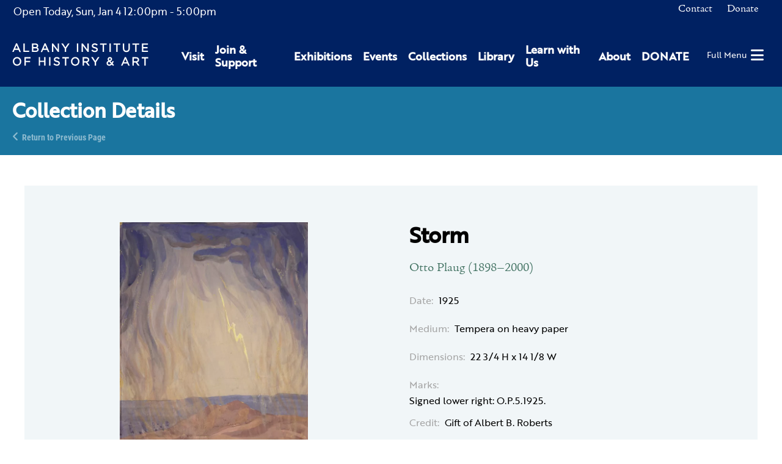

--- FILE ---
content_type: text/html; charset=UTF-8
request_url: https://www.albanyinstitute.org/collection/details/storm
body_size: 7696
content:
<!DOCTYPE html>
<html lang="en">
<head>
<meta charset="UTF-8">
<title>Storm</title>
<base href="https://www.albanyinstitute.org/">
<meta name="robots" content="index,follow">
<meta name="description" content="Storm">
<meta name="generator" content="Contao Open Source CMS">
<meta name="viewport" content="width=device-width,initial-scale=1.0,shrink-to-fit=no,viewport-fit=cover">
<link rel="stylesheet" href="assets/css/select2.min.css,photoswipe.css,default-skin.css,isotope.min.css,...-69a485e8.css"><script src="assets/js/jquery.min.js,photoswipe.min.js,photoswipe-ui-default.min.js,mod...-ecd06431.js"></script><link rel="apple-touch-icon" sizes="180x180" href="/files/aiha/assets/favicons/apple-touch-icon.png"><link rel="icon" type="image/png" sizes="32x32" href="/files/aiha/assets/favicons/favicon-32x32.png"><link rel="icon" type="image/png" sizes="16x16" href="/files/aiha/assets/favicons/favicon-16x16.png"><link rel="manifest" href="/files/aiha/assets/favicons/site.webmanifest"><link rel="mask-icon" href="/files/aiha/assets/favicons/safari-pinned-tab.svg" color="#002162"><meta name="msapplication-TileColor" content="#002162"><meta name="theme-color" content="#002162"><style></style><link rel="canonical" href="https://www.albanyinstitute.org/drawings-and-watercolors/storm"><meta property="og:title" content="Storm" /><meta property="og:image:width" content="1200" /><meta property="og:image:height" content="630" /><meta property="og:image:secure_url" content="https://www.albanyinstitute.org/tl_files/collection/Otto%20Plaug%20Works%20on%20Paper/2020.12.1352_Storm-og.jpg" /><meta property="og:image" content="https://www.albanyinstitute.org/tl_files/collection/Otto%20Plaug%20Works%20on%20Paper/2020.12.1352_Storm-og.jpg" /><meta property="og:description" content="Otto Plaug &#40;1898–2000&#41;" /><meta property="og:locale" content="en_US" /><meta property="og:url" content="https://www.albanyinstitute.org/collection/details/storm" /><meta property="og:type" content="place" /><meta name="twitter:card" content="summary_large_image" /><link rel="stylesheet" href="assets/css/28110466c78e.css">
<script async src="https://www.googletagmanager.com/gtag/js?id=UA-30859220-1"></script>
<script>window.dataLayer=window.dataLayer||[];function gtag(){dataLayer.push(arguments)}
gtag('js',new Date());gtag('config','UA-30859220-1',{'anonymize_ip':!0})</script>
<script src="https://kit.fontawesome.com/2301702e80.js" crossorigin="anonymous"></script>
<link rel="stylesheet" href="https://use.typekit.net/sta0kwo.css">
<style>.sf-toolbar{display:none!important}</style>
</head>
<body id="top" class="collectionReaderPage" itemscope itemtype="http://schema.org/WebPage">
<div id="wrapper">
<header id="header">
<div class="inside">
<div id="headerTop" class="node_wrapper ">
<!-- indexer::stop -->
<div class="mod_aiha_currenthours block" id="currentHours">
<p>
<span class="top">
<span class="isOpen">Open Today, </span><span class="currDate">Sun, Jan 4</span>
</span>
<span class="hours">
<span class="open">12:00pm</span> - <span class="closed">5:00pm</span>
</span>
</p>
</div>
<!-- indexer::continue -->
<!-- indexer::stop -->
<nav class="mod_navigation block" id="topNav">
<a href="collection/details/storm#skipNavigation9" class="invisible">Skip navigation</a>
<ul class="level_1">
<li class="contact first">
<a href="contact" title="Contact" class="contact first" itemprop="url">
<span itemprop="name">Contact</span>
</a>
</li>
<li class="last">
<a href="https://secure.lglforms.com/form_engine/s/400tKJdLqfNo7qgSgHzuIw" title="Donate" class="last" itemprop="url">
<span itemprop="name">Donate</span>
</a>
</li>
</ul>
<a id="skipNavigation9" class="invisible">&nbsp;</a>
</nav>
<!-- indexer::continue -->
<div class="ce_html">
<div id="cartContainer"></div></div>
</div>
<div id="headerBottom" class="node_wrapper ">
<div class="ce_image block" id="logo">
<figure class="image_container">
<a href="./">
<img src="assets/images/9/aiha-logo-white-95153588.svg" width="297" height="48" alt="Albany Institute of History &amp; Art" itemprop="image">
</a>
</figure>
</div>
<!-- indexer::stop -->
<nav class="mod_navigation block" id="mainNav">
<a href="collection/details/storm#skipNavigation8" class="invisible">Skip navigation</a>
<div class="wrapper">
<ul class="level_1">
<li class="first"><a href="visit" title="Visit" class="first" itemprop="url"><span itemprop="name">Visit</span></a></li>
<li class="submenu"><a href="join-support" title="Join &amp; Support" class="submenu" aria-haspopup="true" itemprop="url"><span itemprop="name">Join & Support</span></a>    <ul class="level_2">
<li class="first"><a href="join-support/museummembership" title="Join as a Member today to receive special museum access." class="first" itemprop="url"><span itemprop="name">Membership</span></a></li>
<li class="last"><a href="join-support/contributions" title="Contributions" class="last" itemprop="url"><span itemprop="name">Contributions</span></a></li>
</ul>
</li>
<li class="submenu"><a href="exhibitions" title="Exhibitions" class="submenu" aria-haspopup="true" itemprop="url"><span itemprop="name">Exhibitions</span></a>    <ul class="level_2">
<li class="first"><a href="exhibitions" title="Current Exhibitions" class="first" itemprop="url"><span itemprop="name">Current Exhibitions</span></a></li>
<li><a href="exhibitions/online" title="Online Exhibitions" itemprop="url"><span itemprop="name">Online Exhibitions</span></a></li>
<li><a href="exhibitions/upcoming" title="Upcoming Exhibitions" itemprop="url"><span itemprop="name">Upcoming Exhibitions</span></a></li>
<li class="last"><a href="exhibitions/past" title="Past Exhibitions at Albany Institute for History and Art" class="last" itemprop="url"><span itemprop="name">Past Exhibitions</span></a></li>
</ul>
</li>
<li class="submenu"><a href="events/calendar" title="Events" class="submenu" aria-haspopup="true" itemprop="url"><span itemprop="name">Events</span></a>    <ul class="level_2">
<li class="first"><a href="events/this-week" title="This Week&#39;s Events" class="first" itemprop="url"><span itemprop="name">This Week&#39;s Events</span></a></li>
<li><a href="events/calendar" title="Full Calendar" itemprop="url"><span itemprop="name">Full Calendar</span></a></li>
<li><a href="events/family" title="Family Events" itemprop="url"><span itemprop="name">Family Events</span></a></li>
<li class="last"><a href="host-event" title="Host an Event" class="last" itemprop="url"><span itemprop="name">Host an Event</span></a></li>
</ul>
</li>
<li class="submenu"><a href="collections" title="Collections" class="submenu" aria-haspopup="true" itemprop="url"><span itemprop="name">Collections</span></a>    <ul class="level_2">
<li class="first"><a href="collections" title="Collections Database" class="first" itemprop="url"><span itemprop="name">Collections Database</span></a></li>
<li><a href="library" title="Library" itemprop="url"><span itemprop="name">Library</span></a></li>
<li><a href="collections/rights-reproductions" title="Rights &amp; Reproductions" itemprop="url"><span itemprop="name">Rights & Reproductions</span></a></li>
<li><a href="artists-voices" title="Artists&#39; Voices" itemprop="url"><span itemprop="name">Artists&#39; Voices</span></a></li>
<li><a href="blog/collections/albany-african-american-history-project" title="Albany African American History Project" itemprop="url"><span itemprop="name">Albany African American History Project</span></a></li>
<li class="last"><a href="collections/the-object-itself-podcast" title="The Object Itself Podcast" class="last" itemprop="url"><span itemprop="name">The Object Itself Podcast</span></a></li>
</ul>
</li>
<li class="submenu"><a href="library" title="Library" class="submenu" aria-haspopup="true" itemprop="url"><span itemprop="name">Library</span></a>    <ul class="level_2">
<li class="first"><a href="visiting-the-library/details" title="Visiting the Library" class="first" itemprop="url"><span itemprop="name">Visiting the Library</span></a></li>
<li><a href="library-catalogue" title="Library Catalogue: Special &amp; General Collections - Manuscripts - Albany History &amp; Art - Library Finding Aids" itemprop="url"><span itemprop="name">Library Catalogue</span></a></li>
<li><a href="library-collection-finding-aids" title="Library Collection: Special &amp; General Collections - Manuscripts - Albany History &amp; Art - Library Finding Aids" itemprop="url"><span itemprop="name">Library Collection Finding Aids</span></a></li>
<li><a href="collections/rights-reproductions" title="Rights &amp; Reproductions" itemprop="url"><span itemprop="name">Rights & Reproductions</span></a></li>
<li class="last"><a href="library-volunteer-opportunities" title="Library Volunteer: Special &amp; General Collections - Research Volunteer - Archive Volunteer - Volunteer at the AIHA - Photo Research" class="last" itemprop="url"><span itemprop="name">Library Volunteer Opportunities</span></a></li>
</ul>
</li>
<li class="submenu"><a href="learn" title="Learn with Us" class="submenu" aria-haspopup="true" itemprop="url"><span itemprop="name">Learn with Us</span></a>    <ul class="level_2">
<li class="first"><a href="learn/programs/family-programs" title="Family Programs" class="first" itemprop="url"><span itemprop="name">Family Programs</span></a></li>
<li><a href="learn/programs/school-programs" title="School Programs" itemprop="url"><span itemprop="name">School Programs</span></a></li>
<li><a href="visit/school-group-tours" title="Tours" itemprop="url"><span itemprop="name">Tours</span></a></li>
<li><a href="learn/programs/public-programs" title="Library Volunteer: Special &amp; General Collections - Research Volunteer - Archive Volunteer - Volunteer at the AIHA - Photo Research" itemprop="url"><span itemprop="name">Public Programs</span></a></li>
<li class="last"><a href="join-support/volunteer" title="Volunteer" class="last" itemprop="url"><span itemprop="name">Volunteer</span></a></li>
</ul>
</li>
<li class="submenu"><a href="about" title="About" class="submenu" aria-haspopup="true" itemprop="url"><span itemprop="name">About</span></a>    <ul class="level_2">
<li class="first"><a href="about/mission-vision" title="Mission &amp; Vision" class="first" itemprop="url"><span itemprop="name">Mission & Vision</span></a></li>
<li><a href="about/leadership" title="Leadership: History &amp; Art Institute – Museum Board of Trustees – Museum Associates - Art Exhibits – Historical Exhibits" itemprop="url"><span itemprop="name">Leadership</span></a></li>
<li><a href="about/where-art-and-history-connect" title="Where Art &amp; History Connect" itemprop="url"><span itemprop="name">Where Art & History Connect</span></a></li>
<li><a href="aiha-in-the-news" title="Press" itemprop="url"><span itemprop="name">Press</span></a></li>
<li><a href="about/employment" title="Employment" itemprop="url"><span itemprop="name">Employment</span></a></li>
<li class="last"><a href="contact" title="Contact Us" class="last" itemprop="url"><span itemprop="name">Contact Us</span></a></li>
</ul>
</li>
<li class="last"><a href="https://secure.lglforms.com/form_engine/s/400tKJdLqfNo7qgSgHzuIw" title="DONATE" class="last" target="_blank" rel="noreferrer noopener" itemprop="url"><span itemprop="name">DONATE</span></a></li>
</ul>
</div>
<a id="skipNavigation8" class="invisible">&nbsp;</a>
</nav>
<!-- indexer::continue -->
<div class="ce_html">
<div id="hamburger"><a href="#"><span>Full Menu</span><i class="fas fa-bars"></i></a></div></div>
</div>
</div>
</header>
<div class="custom">
<div id="pageheader">
<div class="inside">
<div class="mod_article rhyme_article_10366 rhmye_article_10366 block" id="article-10366">
<div class="ce_genblk_pageheadertext block">
<div class="inner">
<h1>Collection Details</h1>
<div class="backlink"><a href="https://www.albanyinstitute.org" title="Return to Previous Page">Return to Previous Page</a></div>
</div>
</div>
</div>
</div>
</div>
</div>
<div id="container">
<main id="main">
<div class="inside">
<div class="mod_article rhyme_article_10133 rhmye_article_10133 paddedArticle block" id="article-10133">
<div class="mod_aiha_collection_reader block" id="collectionreader">
<div class="item">
<form action="collection/details/storm" id="fmd232_collectionItem_2721" name="aiha_collection_item1620997226" method="post" enctype="application/x-www-form-urlencoded">
<div class="formbody">
<input type="hidden" name="FORM_SUBMIT" value="fmd232_collectionItem_2721">
<input type="hidden" name="REQUEST_TOKEN" value="13a145c.Zk7F68w6tm-MVh5kL05Nk186XWHvB543tSzBf8jkKkM.HDyPgoJejy7uMlIofngi3gZzaVGdMK94wGuOTqDQRRVfPIKDigzfCboDKg">
<input type="hidden" name="AJAX_ITEM" value="2721">
<input type="hidden" name="AJAX_MODULE" value="232">
<div class="row twoBlocks">
<div id="mainimage" class="image_container main_image column1">
<figure class="image_container">
<a title="Storm" href="tl_files/collection/Otto Plaug Works on Paper/2020.12.1352 Storm.jpg"
data-photoswipe="image"
data-photoswipe-image-id="3583"
data-photoswipe-image-gallery="collectionItemReader"
data-photoswipe-image-size="1228x2000"
data-photoswipe-image-title="Storm"
>
<picture>
<source srcset="assets/images/b/2020.12.1352%20Storm-6b30d4d4.webp" media="screen and (min-width: 1px) and (max-width: 400px)" type="image/webp">
<source srcset="assets/images/2/2020.12.1352%20Storm-ff8cca4a.jpg" media="screen and (min-width: 1px) and (max-width: 400px)">
<source srcset="assets/images/c/2020.12.1352%20Storm-c480dab8.webp" media="screen and (min-width: 401px) and (max-width: 639px)" type="image/webp">
<source srcset="assets/images/c/2020.12.1352%20Storm-43653f1c.jpg" media="screen and (min-width: 401px) and (max-width: 639px)">
<source srcset="assets/images/c/2020.12.1352%20Storm-5654e83c.webp" media="screen and (min-width: 640px) and (max-width: 768px)" type="image/webp">
<source srcset="assets/images/4/2020.12.1352%20Storm-442741ba.jpg" media="screen and (min-width: 640px) and (max-width: 768px)">
<source srcset="assets/images/c/2020.12.1352%20Storm-5654e83c.webp" media="screen and (min-width: 769px) and (max-width: 1500px)" type="image/webp">
<source srcset="assets/images/4/2020.12.1352%20Storm-442741ba.jpg" media="screen and (min-width: 769px) and (max-width: 1500px)">
<source srcset="assets/images/a/2020.12.1352%20Storm-6eb4c4e1.webp" type="image/webp">
<img src="tl_files/collection/Otto%20Plaug%20Works%20on%20Paper/2020.12.1352%20Storm.jpg" alt="" itemprop="image">
</picture>
<script>try{(" "+document.body.className+" ").replace(/[\n\t]/g," ").indexOf(" ie ")>-1&&window.respimage&&window.respimage({elements:[document.images[document.images.length-1]]})}catch(err){}</script>
</a>
</figure>
<div class="other_images gallery_images column2">
</div>
</div>
<div id="collectioncontent" class="column2">
<div class="collectionTitle">
<h1 class="title">Storm</h1>
</div>
<div class="collectionInfo">
<!-- Artist & Date -->
<div class="infoContainer" id="artistDate">
<!-- Artist -->
<span class="artist">Otto Plaug &#40;1898–2000&#41;</span>
<!-- | -->                        <!-- Date -->
<div class="infoContainer top">
<span class="label">Date:</span>
<span class="text">1925</span>
</div>
<!-- Designer -->
<!-- Maker -->
<!-- Architect -->
<!-- Author -->
<!-- Maker / Manufacturer -->
<!-- Photographer -->
<!-- Surveyor / Draughtsman -->
<!-- Engraver -->
<!-- Printer -->
<!-- Publisher & Location-->
</div>
<div class="collectionDescription">
<!-- Medium -->
<div class="infoContainer">
<span class="label">Medium:</span>
<span class="text">Tempera on heavy paper</span>
</div>
<!-- Dimensions -->
<div class="infoContainer">
<span class="label">Dimensions:</span>
<span class="text">22 3/4 H x 14 1/8 W</span>
</div>
<!-- Size -->
<!-- Recipient -->
<!-- Purpose -->
<!-- Binding -->
<!-- Materials -->
<!-- Marks -->
<div class="infoContainer">
<span class="label">Marks:</span>
<span class="text"><div>Signed lower right: O.P.5.1925.</div></span>
</div>
<!-- Inscription -->
</div>
<div class="collectionAttributions">
<!-- Provenance -->
<!-- Credit -->
<div class="infoContainer">
<span class="label">Credit:</span>
<span class="text">Gift of Albert B. Roberts</span>
</div>
</div>
<div class="collectionCatalogueDetails">
<!-- Accession number -->
<div class="infoContainer">
<span class="label">Accession Number:</span>
<span class="text">2020.12.1352</span>
</div>
<!-- Digital data number -->
<!-- Catalogue number -->
<!-- Comments -->
</div>
</div>
</div>
</div>
</div>
</form></div>
</div>
</div>
<div class="mod_article rhyme_article_10805 rhmye_article_10805 block" id="article-10805">
<div class="mod_rhyme_related_lister relatedExhibitions empty block">
</div>
<div class="mod_rhyme_related_lister relatedEvents empty block">
</div>
<div class="mod_rhyme_related_lister relatedCollectionItems empty block">
</div>
<div class="mod_rhyme_related_lister relatedVideos empty block">
</div>
<div class="mod_rhyme_related_lister relatedNews empty block">
</div>
<div class="mod_rhyme_related_lister relatedDocuments empty block">
</div>
<div class="mod_rhyme_related_lister relatedPages empty block">
</div>
<div class="mod_rhyme_related_lister relatedFAQs empty block">
</div>
</div>
</div>
</main>
</div>
<footer id="footer">
<div class="inside">
<div id="footerContent" class="node_wrapper ">
<div class="ce_rhyme_genstart logoNavWrapper"><div class="ce_image footerLogo block">
<figure class="image_container">
<a href="./">
<img src="tl_files/aiha/assets/img/aiha-logo-white.svg" alt="" itemprop="image">
</a>
</figure>
</div>
<!-- indexer::stop -->
<nav class="mod_customnav block" id="footerNav">
<a href="collection/details/storm#skipNavigation10" class="invisible">Skip navigation</a>
<ul class="level_1">
<li class="first">
<a href="visit" title="Visit" class="first" itemprop="url">
<span itemprop="name">Visit</span>
</a>
</li>
<li>
<a href="exhibitions" title="Exhibitions" itemprop="url">
<span itemprop="name">Exhibitions</span>
</a>
</li>
<li>
<a href="events/calendar" title="Events" itemprop="url">
<span itemprop="name">Events</span>
</a>
</li>
<li>
<a href="collections" title="Collections" itemprop="url">
<span itemprop="name">Collections</span>
</a>
</li>
<li>
<a href="library" title="Library" itemprop="url">
<span itemprop="name">Library</span>
</a>
</li>
<li>
<a href="learn" title="Learn with Us" itemprop="url">
<span itemprop="name">Learn with Us</span>
</a>
</li>
<li>
<a href="join-support" title="Join &amp; Support" itemprop="url">
<span itemprop="name">Join & Support</span>
</a>
</li>
<li>
<a href="about" title="About" itemprop="url">
<span itemprop="name">About</span>
</a>
</li>
<li class="contact">
<a href="contact" title="Contact" class="contact" itemprop="url">
<span itemprop="name">Contact</span>
</a>
</li>
<li>
<a href="https://secure.lglforms.com/form_engine/s/400tKJdLqfNo7qgSgHzuIw" title="Donate" itemprop="url">
<span itemprop="name">Donate</span>
</a>
</li>
<li class="last">
<a href="aiha-in-the-news" title="Press" class="last" itemprop="url">
<span itemprop="name">Press</span>
</a>
</li>
</ul>
<a id="skipNavigation10" class="invisible">&nbsp;</a>
</nav>
<!-- indexer::continue -->
<div class="ce_html">
<div class="addressphone">
<p>125 Washington Avenue, Albany, NY 12210</p>
<p>518-463-4478</p>
</div></div>
</div>
<div class="ce_rhyme_genstart socialsWrapper"><div class="ce_html">
<div class="socials">
<a href="https://www.facebook.com/albanyinstitute" target="blank" title="Albany Institute of History and Art on Facebook"><i class="fab fa-facebook"></i></a>
<a href="https://www.instagram.com/albanyinstitute" target="blank" title="Albany Institute of History and Art on Instagram"><i class="fab fa-instagram"></i></a>
<a href="https://www.youtube.com/channel/UC7LhzxTy3PvzhcbJGScz8ZQ/videos" target="blank" title="Albany Institute of History and Art on Youtube"><i class="fab fa-youtube"></i></a>
<a href="https://substack.com/@albanyinstitute" target="blank" title="Albany Institute of History and Art on Substack"><i class="fab fa-substack"></i></a>
</div></div>
</div>
</div>
</div>
</footer>
</div>
<div class="custom">
<div id="offcanvas">
<div class="inside">
<div id="offCanvasContent" class="node_wrapper ">
<div class="ce_html">
<div class="overlay">
<button type="button" class="overlay-close"><span>Close</span></button>
<div id="offcanvasWrapper"></div>
<!-- indexer::stop -->
<nav class="mod_navigation block" id="offcanvasNav">
<a href="collection/details/storm#skipNavigation226" class="invisible">Skip navigation</a>
<ul class="level_1">
<li class="first">
<a href="visit" title="Visit" class="first" itemprop="url">
<span itemprop="name">Visit</span>
</a>
</li>
<li class="submenu">
<a href="join-support" title="Join &amp; Support" class="submenu" aria-haspopup="true" itemprop="url">
<span itemprop="name">Join & Support</span>
</a>
<ul class="level_2">
<li class="first">
<a href="join-support/museummembership" title="Join as a Member today to receive special museum access." class="first" itemprop="url">
<i class="fas fa-caret-right"></i>                <span itemprop="name">Membership</span>
</a>
</li>
<li class="last">
<a href="join-support/contributions" title="Contributions" class="last" itemprop="url">
<i class="fas fa-caret-right"></i>                <span itemprop="name">Contributions</span>
</a>
</li>
</ul>
</li>
<li class="submenu">
<a href="exhibitions" title="Exhibitions" class="submenu" aria-haspopup="true" itemprop="url">
<span itemprop="name">Exhibitions</span>
</a>
<ul class="level_2">
<li class="first">
<a href="exhibitions" title="Current Exhibitions" class="first" itemprop="url">
<i class="fas fa-caret-right"></i>                <span itemprop="name">Current Exhibitions</span>
</a>
</li>
<li>
<a href="exhibitions/online" title="Online Exhibitions" itemprop="url">
<i class="fas fa-caret-right"></i>                <span itemprop="name">Online Exhibitions</span>
</a>
</li>
<li>
<a href="exhibitions/upcoming" title="Upcoming Exhibitions" itemprop="url">
<i class="fas fa-caret-right"></i>                <span itemprop="name">Upcoming Exhibitions</span>
</a>
</li>
<li class="last">
<a href="exhibitions/past" title="Past Exhibitions at Albany Institute for History and Art" class="last" itemprop="url">
<i class="fas fa-caret-right"></i>                <span itemprop="name">Past Exhibitions</span>
</a>
</li>
</ul>
</li>
<li class="submenu">
<a href="events/calendar" title="Events" class="submenu" aria-haspopup="true" itemprop="url">
<span itemprop="name">Events</span>
</a>
<ul class="level_2">
<li class="first">
<a href="events/this-week" title="This Week&#39;s Events" class="first" itemprop="url">
<i class="fas fa-caret-right"></i>                <span itemprop="name">This Week&#39;s Events</span>
</a>
</li>
<li>
<a href="events/calendar" title="Full Calendar" itemprop="url">
<i class="fas fa-caret-right"></i>                <span itemprop="name">Full Calendar</span>
</a>
</li>
<li>
<a href="events/family" title="Family Events" itemprop="url">
<i class="fas fa-caret-right"></i>                <span itemprop="name">Family Events</span>
</a>
</li>
<li class="last">
<a href="host-event" title="Host an Event" class="last" itemprop="url">
<i class="fas fa-caret-right"></i>                <span itemprop="name">Host an Event</span>
</a>
</li>
</ul>
</li>
<li class="submenu">
<a href="collections" title="Collections" class="submenu" aria-haspopup="true" itemprop="url">
<span itemprop="name">Collections</span>
</a>
<ul class="level_2">
<li class="first">
<a href="collections" title="Collections Database" class="first" itemprop="url">
<i class="fas fa-caret-right"></i>                <span itemprop="name">Collections Database</span>
</a>
</li>
<li>
<a href="library" title="Library" itemprop="url">
<i class="fas fa-caret-right"></i>                <span itemprop="name">Library</span>
</a>
</li>
<li>
<a href="collections/rights-reproductions" title="Rights &amp; Reproductions" itemprop="url">
<i class="fas fa-caret-right"></i>                <span itemprop="name">Rights & Reproductions</span>
</a>
</li>
<li>
<a href="artists-voices" title="Artists&#39; Voices" itemprop="url">
<i class="fas fa-caret-right"></i>                <span itemprop="name">Artists&#39; Voices</span>
</a>
</li>
<li>
<a href="blog/collections/albany-african-american-history-project" title="Albany African American History Project" itemprop="url">
<i class="fas fa-caret-right"></i>                <span itemprop="name">Albany African American History Project</span>
</a>
</li>
<li class="last">
<a href="collections/the-object-itself-podcast" title="The Object Itself Podcast" class="last" itemprop="url">
<i class="fas fa-caret-right"></i>                <span itemprop="name">The Object Itself Podcast</span>
</a>
</li>
</ul>
</li>
<li class="submenu">
<a href="library" title="Library" class="submenu" aria-haspopup="true" itemprop="url">
<span itemprop="name">Library</span>
</a>
<ul class="level_2">
<li class="first">
<a href="visiting-the-library/details" title="Visiting the Library" class="first" itemprop="url">
<i class="fas fa-caret-right"></i>                <span itemprop="name">Visiting the Library</span>
</a>
</li>
<li>
<a href="library-catalogue" title="Library Catalogue: Special &amp; General Collections - Manuscripts - Albany History &amp; Art - Library Finding Aids" itemprop="url">
<i class="fas fa-caret-right"></i>                <span itemprop="name">Library Catalogue</span>
</a>
</li>
<li>
<a href="library-collection-finding-aids" title="Library Collection: Special &amp; General Collections - Manuscripts - Albany History &amp; Art - Library Finding Aids" itemprop="url">
<i class="fas fa-caret-right"></i>                <span itemprop="name">Library Collection Finding Aids</span>
</a>
</li>
<li>
<a href="collections/rights-reproductions" title="Rights &amp; Reproductions" itemprop="url">
<i class="fas fa-caret-right"></i>                <span itemprop="name">Rights & Reproductions</span>
</a>
</li>
<li class="last">
<a href="library-volunteer-opportunities" title="Library Volunteer: Special &amp; General Collections - Research Volunteer - Archive Volunteer - Volunteer at the AIHA - Photo Research" class="last" itemprop="url">
<i class="fas fa-caret-right"></i>                <span itemprop="name">Library Volunteer Opportunities</span>
</a>
</li>
</ul>
</li>
<li class="submenu">
<a href="learn" title="Learn with Us" class="submenu" aria-haspopup="true" itemprop="url">
<span itemprop="name">Learn with Us</span>
</a>
<ul class="level_2">
<li class="first">
<a href="learn/programs/family-programs" title="Family Programs" class="first" itemprop="url">
<i class="fas fa-caret-right"></i>                <span itemprop="name">Family Programs</span>
</a>
</li>
<li>
<a href="learn/programs/school-programs" title="School Programs" itemprop="url">
<i class="fas fa-caret-right"></i>                <span itemprop="name">School Programs</span>
</a>
</li>
<li>
<a href="visit/school-group-tours" title="Tours" itemprop="url">
<i class="fas fa-caret-right"></i>                <span itemprop="name">Tours</span>
</a>
</li>
<li>
<a href="learn/programs/public-programs" title="Library Volunteer: Special &amp; General Collections - Research Volunteer - Archive Volunteer - Volunteer at the AIHA - Photo Research" itemprop="url">
<i class="fas fa-caret-right"></i>                <span itemprop="name">Public Programs</span>
</a>
</li>
<li class="last">
<a href="join-support/volunteer" title="Volunteer" class="last" itemprop="url">
<i class="fas fa-caret-right"></i>                <span itemprop="name">Volunteer</span>
</a>
</li>
</ul>
</li>
<li class="submenu">
<a href="about" title="About" class="submenu" aria-haspopup="true" itemprop="url">
<span itemprop="name">About</span>
</a>
<ul class="level_2">
<li class="first">
<a href="about/mission-vision" title="Mission &amp; Vision" class="first" itemprop="url">
<i class="fas fa-caret-right"></i>                <span itemprop="name">Mission & Vision</span>
</a>
</li>
<li>
<a href="about/leadership" title="Leadership: History &amp; Art Institute – Museum Board of Trustees – Museum Associates - Art Exhibits – Historical Exhibits" itemprop="url">
<i class="fas fa-caret-right"></i>                <span itemprop="name">Leadership</span>
</a>
</li>
<li>
<a href="about/where-art-and-history-connect" title="Where Art &amp; History Connect" itemprop="url">
<i class="fas fa-caret-right"></i>                <span itemprop="name">Where Art & History Connect</span>
</a>
</li>
<li>
<a href="aiha-in-the-news" title="Press" itemprop="url">
<i class="fas fa-caret-right"></i>                <span itemprop="name">Press</span>
</a>
</li>
<li>
<a href="about/employment" title="Employment" itemprop="url">
<i class="fas fa-caret-right"></i>                <span itemprop="name">Employment</span>
</a>
</li>
<li class="last">
<a href="contact" title="Contact Us" class="last" itemprop="url">
<i class="fas fa-caret-right"></i>                <span itemprop="name">Contact Us</span>
</a>
</li>
</ul>
</li>
<li class="last">
<a href="https://secure.lglforms.com/form_engine/s/400tKJdLqfNo7qgSgHzuIw" title="DONATE" class="last" target="_blank" rel="noreferrer noopener" itemprop="url">
<span itemprop="name">DONATE</span>
</a>
</li>
</ul>
<a id="skipNavigation226" class="invisible">&nbsp;</a>
</nav>
<!-- indexer::continue -->
<!-- indexer::stop -->
<nav class="mod_navigation block" id="offcanvas-topNav">
<a href="collection/details/storm#skipNavigation348" class="invisible">Skip navigation</a>
<ul class="level_1">
<li class="contact first">
<a href="contact" title="Contact" class="contact first" itemprop="url">
<span itemprop="name">Contact</span>
</a>
</li>
<li class="last">
<a href="https://secure.lglforms.com/form_engine/s/400tKJdLqfNo7qgSgHzuIw" title="Donate" class="last" itemprop="url">
<span itemprop="name">Donate</span>
</a>
</li>
</ul>
<a id="skipNavigation348" class="invisible">&nbsp;</a>
</nav>
<!-- indexer::continue -->
<div class="ce_html">
</div>
</div></div>
</div>
</div>
</div>
</div>
<div id="cartFixed" class="invisible" data-page-id="10116">
<div class="inner">
<a href="cart" title="Your cart">
<span class="textTitle">Your Cart: </span>
<i class="fad fa-shopping-cart"></i>
<span class="parenStart">(</span><span class="quantity">0</span><span class="parenStop">)</span>
</a>
</div>
</div>
<div id="cartModal" data-page-id="10116" data-env-request="collection/details/storm" class="invisible">
<script type="text/html" class="invisible">
    
<!-- indexer::stop -->
<div class="mod_iso_cart modalCart block" id="cart">
    
    <h2>Your Cart</h2>

    <p class="empty message">There are no items in your cart.</p>

    <div class="inside">
                    </div>

</div>
<!-- indexer::continue -->
    </script>
</div>
<script src="system/modules/rhyme_photoswipe/assets/js/rhyme.photoswipe.js"></script><div id="aihaModal" class="modal-mask invisible">
<div class="modal">
<div class="inner">
<button class="closeButton" aria-label="Close" onclick="this.blur(); return AIHA.Modal.closeModal();">
<span class="closeText">Close</span>
</button>
<div class="modal-body">
<div class="content">
</div>
</div>
</div>
</div>
</div><div class="pswp" tabindex="-1" role="dialog" aria-hidden="true">
<div class="pswp__bg"></div>
<div class="pswp__scroll-wrap">
<div class="pswp__container">
<div class="pswp__item"></div>
<div class="pswp__item"></div>
<div class="pswp__item"></div>
</div>
<div class="pswp__ui pswp__ui--hidden">
<div class="pswp__top-bar">
<div class="pswp__counter"></div>
<button class="pswp__button pswp__button--close" title="Close (Esc)"></button>
<button class="pswp__button pswp__button--share" title="Share"></button>
<button class="pswp__button pswp__button--fs" title="Toggle fullscreen"></button>
<button class="pswp__button pswp__button--zoom" title="Zoom in/out"></button>
<div class="pswp__preloader">
<div class="pswp__preloader__icn">
<div class="pswp__preloader__cut">
<div class="pswp__preloader__donut"></div>
</div>
</div>
</div>
</div>
<div class="pswp__share-modal pswp__share-modal--hidden pswp__single-tap">
<div class="pswp__share-tooltip"></div>
</div>
<button class="pswp__button pswp__button--arrow--left" title="Previous (arrow left)"></button>
<button class="pswp__button pswp__button--arrow--right" title="Next (arrow right)"></button>
<div class="pswp__caption">
<div class="pswp__caption__center"></div>
</div>
</div>
</div>
</div>
<script>(function(d){var s=d.createElement("script");s.setAttribute("data-position",5);s.setAttribute("data-account","4dPMX8U0W6");s.setAttribute("src","https://cdn.userway.org/widget.js");(d.body||d.head).appendChild(s)})(document)</script>
<noscript>
Please ensure Javascript is enabled for purposes of
<a href="https://userway.org">website accessibility</a>
</noscript>
<script type="application/ld+json">
[
    {
        "@context": "https:\/\/schema.org",
        "@graph": [
            {
                "@type": "WebPage"
            }
        ]
    },
    {
        "@context": "https:\/\/schema.contao.org",
        "@graph": [
            {
                "@type": "Page",
                "fePreview": false,
                "groups": [],
                "noSearch": false,
                "pageId": 10116,
                "protected": false,
                "title": "Storm"
            }
        ]
    }
]
</script></body>
</html>